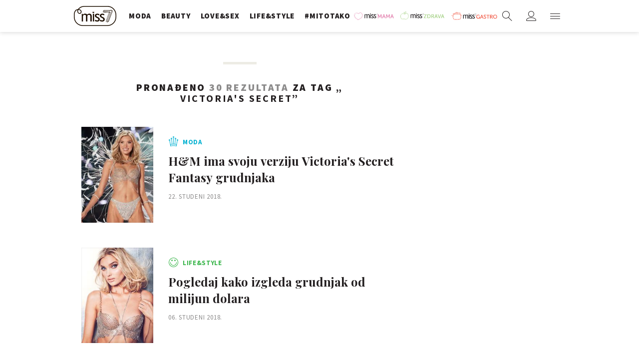

--- FILE ---
content_type: text/html; charset=utf-8
request_url: https://miss7.24sata.hr/kljucne-rijeci/victorias-secret-8357/clanci
body_size: 14048
content:














<!DOCTYPE html>
<html lang="hr" class="no-js">
<head>
    
    
    
        
            <script type="text/javascript">window.gdprAppliesGlobally=true;(function(){function n(e){if(!window.frames[e]){if(document.body&&document.body.firstChild){var t=document.body;var r=document.createElement("iframe");r.style.display="none";r.name=e;r.title=e;t.insertBefore(r,t.firstChild)}else{setTimeout(function(){n(e)},5)}}}function e(r,a,o,c,s){function e(e,t,r,n){if(typeof r!=="function"){return}if(!window[a]){window[a]=[]}var i=false;if(s){i=s(e,n,r)}if(!i){window[a].push({command:e,version:t,callback:r,parameter:n})}}e.stub=true;e.stubVersion=2;function t(n){if(!window[r]||window[r].stub!==true){return}if(!n.data){return}var i=typeof n.data==="string";var e;try{e=i?JSON.parse(n.data):n.data}catch(t){return}if(e[o]){var a=e[o];window[r](a.command,a.version,function(e,t){var r={};r[c]={returnValue:e,success:t,callId:a.callId};n.source.postMessage(i?JSON.stringify(r):r,"*")},a.parameter)}}if(typeof window[r]!=="function"){window[r]=e;if(window.addEventListener){window.addEventListener("message",t,false)}else{window.attachEvent("onmessage",t)}}}e("__tcfapi","__tcfapiBuffer","__tcfapiCall","__tcfapiReturn");n("__tcfapiLocator");(function(e,t){var r=document.createElement("link");r.rel="preconnect";r.as="script";var n=document.createElement("link");n.rel="dns-prefetch";n.as="script";var i=document.createElement("link");i.rel="preload";i.as="script";var a=document.createElement("script");a.id="spcloader";a.type="text/javascript";a["async"]=true;a.charset="utf-8";var o="https://sdk.privacy-center.org/"+e+"/loader.js?target_type=notice&target="+t;if(window.didomiConfig&&window.didomiConfig.user){var c=window.didomiConfig.user;var s=c.country;var d=c.region;if(s){o=o+"&country="+s;if(d){o=o+"&region="+d}}}r.href="https://sdk.privacy-center.org/";n.href="https://sdk.privacy-center.org/";i.href=o;a.src=o;var f=document.getElementsByTagName("script")[0];f.parentNode.insertBefore(r,f);f.parentNode.insertBefore(n,f);f.parentNode.insertBefore(i,f);f.parentNode.insertBefore(a,f)})("49e2dd21-509f-4e31-9f4e-34808af3cb36","qjXPgGPd")})();</script>

        
    

    
    
    
        <title>VICTORIA&#x27;S SECRET - 30 članaka - Miss7.24sata.hr</title>
    

    <meta name="description" content="Pročitaj najnovije vijesti vezane uz pojam VICTORIA&#x27;S SECRET. Najzanimljiviji članci, slike i video vezani za temu VICTORIA&#x27;S SECRET.¸">
    <meta name="keywords" content="VICTORIA&#x27;S SECRET">

    
    
        <link rel="next" href="https://miss7.24sata.hr/kljucne-rijeci/victorias-secret-8357/clanci?page=2" />
    


    
        <meta property="fb:pages" content="73490054734" />
    

    <meta charset="UTF-8">
    <meta http-equiv="X-UA-Compatible" content="IE=edge,chrome=1">
    <meta content="width=device-width, initial-scale=1.0, maximum-scale=1.0, minimum-scale=1.0, user-scalable=no" name="viewport">

    <meta name="referrer" content="always" />

    <!-- Chrome, Firefox OS, Opera and Vivaldi -->
    <meta name="theme-color" content="#fff">
    <!-- Windows Phone -->
    <meta name="msapplication-navbutton-color" content="#fff">
    <!-- iOS safari -->
    <meta name="apple-mobile-web-app-status-bar-style" content="#fff">

    <link rel="icon" type="image/x-icon" href="/static/images/favicon/favicon.ico" />
    <link rel="apple-touch-icon" sizes="57x57" href="/static/images/favicon/apple-icon-57x57.png">
    <link rel="apple-touch-icon" sizes="60x60" href="/static/images/favicon/apple-icon-60x60.png">
    <link rel="apple-touch-icon" sizes="72x72" href="/static/images/favicon/apple-icon-72x72.png">
    <link rel="apple-touch-icon" sizes="76x76" href="/static/images/favicon/apple-icon-76x76.png">
    <link rel="apple-touch-icon" sizes="114x114" href="/static/images/favicon/apple-icon-114x114.png">
    <link rel="apple-touch-icon" sizes="120x120" href="/static/images/favicon/apple-icon-120x120.png">
    <link rel="apple-touch-icon" sizes="144x144" href="/static/images/favicon/apple-icon-144x144.png">
    <link rel="apple-touch-icon" sizes="152x152" href="/static/images/favicon/apple-icon-152x152.png">
    <link rel="apple-touch-icon" sizes="180x180" href="/static/images/favicon/apple-icon-180x180.png">
    <link rel="icon" type="image/png" sizes="192x192"  href="/static/images/favicon/android-icon-192x192.png">
    <link rel="icon" type="image/png" sizes="32x32" href="/static/images/favicon/favicon-32x32.png">
    <link rel="icon" type="image/png" sizes="96x96" href="/static/images/favicon/favicon-96x96.png">
    <link rel="icon" type="image/png" sizes="16x16" href="/static/images/favicon/favicon-16x16.png">
    <link rel="manifest" href="/static/images/favicon/manifest.json">

    



    <link href="https://fonts.googleapis.com/css?family=Playfair+Display:400,400i,500,700,900|Source+Sans+Pro:400,400i,700,700i,900|Lora:400,400i,600,600i,700|Roboto+Mono:300,400&amp;subset=latin-ext" rel="stylesheet">

    





<link rel="stylesheet" href="/static/css/grid.css?bust=20161115">

    





<link href="/static/build/styles.b032ef1d3be2f897028d.css" rel="stylesheet" />


    

    
    

    <script src="https://ajax.googleapis.com/ajax/libs/jquery/2.1.3/jquery.min.js"></script>
    <script src="https://imasdk.googleapis.com/js/sdkloader/ima3.js"></script>
    <script src="/static/js/lib/modernizr.custom.92546.js"></script>

    <script>
        if (typeof window.document.createElement('div').style.webkitLineClamp !== 'undefined') {
            document.querySelector('html').classList.add('webkitlineclamp');
        }
    </script>

    <script src="/static/js/lib/picturePolyfill.js"></script>
    <script src="/static/js/lib/video.min.js"></script>

    
    <script async defer src="//assets.pinterest.com/js/pinit.js"></script>

    
        

        
    

    
    

    
    


<!--
       _
__   _(_) _____      ___
\ \ / / |/ _ \ \ /\ / (_) Tagovi - tags
 \ V /| |  __/\ V  V / _
  \_/ |_|\___| \_/\_/ (_)

-->

<!-- doubleclick -->
<script async src="https://pagead2.googlesyndication.com/tag/js/gpt.js"></script>

<script>
    window.dfp_all_slots = [];
    window.dfpDataReady = false;
    window.dfpDisplayTagSlots = [];

    window.googletag = window.googletag || {};
    var googletag = window.googletag;
    googletag.cmd = googletag.cmd || [];

    window.articleAds = undefined;
</script>




<script data-adpushup="False">
    window.adpushupIsEnabled = document.currentScript.dataset.adpushup === 'True';

    var getScreenSize = function(){
        return {
            width: window.innerWidth || document.documentElement.clientWidth || document.body.clientWidth,
            height: window.innerHeight || document.documentElement.clientHeight || document.body.clientHeight
        };
    };

    var getTargetValue = function(width, height, sufix) {
        var target = '' + width + 'x' + height;
        if (sufix) target += '_' + sufix;
        return target;
    };

    var getResTarget = function(sufix) {
        var target = [],
            size = getScreenSize(),
            width,
            height;

        if (sufix) {

            switch (true) {

                case size.width >= 1024 && size.width < 1280:
                    width = 1024;
                    height = 768;
                    break;

                case size.width >= 1280 && size.width < 1366:
                    width = 1280;
                    height = 1024;
                    break;

                case size.width >= 1366 && size.width < 1370:
                    width = 1366;
                    height = 768;
                    break;

                case size.width >= 1370 && size.width < 1440:
                    width = 1370;
                    height = 768;
                    break;

                case size.width >= 1440 && size.width < 1600:
                    width = 1440;
                    height = 900;
                    break;

                case size.width >= 1600 && size.width < 1920:
                    width = 1600;
                    height = 1050;
                    break;

                case size.width >= 1920:
                    width = 1920;
                    height = 1080;
                    break;
            }

            target.push(getTargetValue(width, height, sufix));

        }
        return target;
    };

    var dfp_slots = [],
        slotName = '',
        platform = 'mobile',
        mobileOrDesk = 'mobile',
        loadDfp = false;

    window.mappings = [];
    window.disableInitalLoad = false;

    window.dfp_all_slots.lazyAll = 'lazy_all' === 'lazy_all';
        
    function setDfpLoadPermission(){
        loadDfp = mobileOrDesk.includes(platform) ? true : false;
    }

    function isMobileOrDesk(slotUnit){
        if (slotUnit.includes('AIO')) return mobileOrDesk = 'mobile desktop tablet';
        if (slotUnit.includes('mMiss_')) return mobileOrDesk = 'mobile';
        return mobileOrDesk = 'desktop tablet';
    }

    if (window.innerWidth >= 1367) platform = 'desktop';
    else if (window.innerWidth > 1023 && window.innerWidth < 1367) platform = 'tablet';

    var minRes = getResTarget('min');

    function attemptSetDfpData () {
        if (window.googletag && window.googletag.apiReady) {
            
                isMobileOrDesk('/18981092/Miss_Billboard_Top');
                setDfpLoadPermission();

                if (loadDfp) {
                    
                        window.dfp_all_slots.push({
                            'id': '/18981092/Miss_Billboard_Top',
                            'customId': ('/18981092/Miss_Billboard_Top').split('_').slice(1).join(''),
                            'slot_sizes': [[970, 250], [4, 1]],
                            'targeting': ['position', 'billboard'],
                            'collapse': true,
                            'outOfPage': false
                        });

                        window.mapping1 = googletag.sizeMapping()
                            .addSize([1015, 400], [[4, 1], [250, 250], [300, 100], [300, 250], [320, 50], [320, 100], [336, 280], [468, 60], [728, 90], [970, 90], [970, 250], [970, 500], [1280, 250]])
                            .addSize([320, 400], [[4, 1], [250, 250], [300, 100], [300, 250], [320, 50], [320, 100]])
                            .addSize([750, 400], [[4, 1], [250, 250], [300, 100], [300, 250], [320, 50], [320, 100], [336, 280], [468, 60]])
                            .build();
                        

                        slotName = 'Miss_Billboard_Top'.split('_');
                        slotName.shift();

                        window.mappings.push(`mapping1__${slotName.join('')}`);

                        

                        
                    

                    googletag.cmd.push(function() {
                        googletag.pubads().setTargeting('platform', platform).setTargeting('cont_type', 'tags').setTargeting('section', 'keywords');

                        if (!minRes.join('').includes('undefined')){
                            googletag.pubads().setTargeting('res_min', minRes);
                        }

                        
                            
                            googletag.pubads().setTargeting('site', 'https://miss7.24sata.hr');
                        

                        if (window.disableInitalLoad) googletag.pubads().disableInitialLoad();
                        if (window.adpushupIsEnabled) googletag.pubads().enableSingleRequest();
                        googletag.enableServices();
                    });
                }
            
                isMobileOrDesk('/18981092/Miss_Halfpage_1');
                setDfpLoadPermission();

                if (loadDfp) {
                    
                        window.dfp_all_slots.push({
                            'id': '/18981092/Miss_Halfpage_1',
                            'customId': ('/18981092/Miss_Halfpage_1').split('_').slice(1).join(''),
                            'slot_sizes': [[300, 600], [300, 250]],
                            'targeting': ['position', 'halfpage'],
                            'collapse': true,
                            'outOfPage': false
                        });

                        window.mapping2 = googletag.sizeMapping()
                            .addSize([1050, 400], [[3, 1], [120, 600], [160, 600], [250, 250], [300, 100], [300, 250], [300, 600]])
                            .addSize([320, 400], [[3, 1], [120, 600], [160, 600], [250, 250], [300, 100], [300, 250], [300, 600], [320, 50], [320, 100]])
                            .addSize([750, 400], [[3, 1], [120, 600], [160, 600], [250, 250], [300, 100], [300, 250], [300, 600], [320, 50], [320, 100]])
                            .build();
                        

                        slotName = 'Miss_Halfpage_1'.split('_');
                        slotName.shift();

                        window.mappings.push(`mapping2__${slotName.join('')}`);

                        

                        
                    

                    googletag.cmd.push(function() {
                        googletag.pubads().setTargeting('platform', platform).setTargeting('cont_type', 'tags').setTargeting('section', 'keywords');

                        if (!minRes.join('').includes('undefined')){
                            googletag.pubads().setTargeting('res_min', minRes);
                        }

                        

                        if (window.disableInitalLoad) googletag.pubads().disableInitialLoad();
                        if (window.adpushupIsEnabled) googletag.pubads().enableSingleRequest();
                        googletag.enableServices();
                    });
                }
            
                isMobileOrDesk('/18981092/Miss_AIO_1');
                setDfpLoadPermission();

                if (loadDfp) {
                    
                        window.dfp_all_slots.push({
                            'id': '/18981092/Miss_AIO_1',
                            'customId': ('/18981092/Miss_AIO_1').split('_').slice(1).join(''),
                            'slot_sizes': [1, 1],
                            'targeting': ['position', 'aio1'],
                            'collapse': true,
                            'outOfPage': true
                        });

                        window.mapping3 = googletag.sizeMapping()
                            .addSize([320, 400], [[1, 1]])
                            .addSize([750, 400], [[1, 1]])
                            .addSize([1015, 400], [[1, 1]])
                            .build();
                        

                        slotName = 'Miss_AIO_1'.split('_');
                        slotName.shift();

                        window.mappings.push(`mapping3__${slotName.join('')}`);

                        

                        
                            googletag.cmd.push(function() {
                                dfp_slots[3] = googletag.defineOutOfPageSlot('/18981092/Miss_AIO_1', 'divAIO1').addService(googletag.pubads()).setTargeting('position', 'aio1');
                            });
                        
                    

                    googletag.cmd.push(function() {
                        googletag.pubads().setTargeting('platform', platform).setTargeting('cont_type', 'tags').setTargeting('section', 'keywords');

                        if (!minRes.join('').includes('undefined')){
                            googletag.pubads().setTargeting('res_min', minRes);
                        }

                        

                        if (window.disableInitalLoad) googletag.pubads().disableInitialLoad();
                        if (window.adpushupIsEnabled) googletag.pubads().enableSingleRequest();
                        googletag.enableServices();
                    });
                }
            
                isMobileOrDesk('/18981092/Miss_AIO_2');
                setDfpLoadPermission();

                if (loadDfp) {
                    
                        window.dfp_all_slots.push({
                            'id': '/18981092/Miss_AIO_2',
                            'customId': ('/18981092/Miss_AIO_2').split('_').slice(1).join(''),
                            'slot_sizes': [1, 1],
                            'targeting': ['position', 'aio2'],
                            'collapse': true,
                            'outOfPage': true
                        });

                        window.mapping4 = googletag.sizeMapping()
                            .addSize([320, 400], [[1, 1]])
                            .addSize([750, 400], [[1, 1]])
                            .addSize([1015, 400], [[1, 1]])
                            .build();
                        

                        slotName = 'Miss_AIO_2'.split('_');
                        slotName.shift();

                        window.mappings.push(`mapping4__${slotName.join('')}`);

                        

                        
                            googletag.cmd.push(function() {
                                dfp_slots[4] = googletag.defineOutOfPageSlot('/18981092/Miss_AIO_2', 'divAIO2').addService(googletag.pubads()).setTargeting('position', 'aio2');
                            });
                        
                    

                    googletag.cmd.push(function() {
                        googletag.pubads().setTargeting('platform', platform).setTargeting('cont_type', 'tags').setTargeting('section', 'keywords');

                        if (!minRes.join('').includes('undefined')){
                            googletag.pubads().setTargeting('res_min', minRes);
                        }

                        

                        if (window.disableInitalLoad) googletag.pubads().disableInitialLoad();
                        if (window.adpushupIsEnabled) googletag.pubads().enableSingleRequest();
                        googletag.enableServices();
                    });
                }
            
                isMobileOrDesk('/18981092/mMiss_Rec1');
                setDfpLoadPermission();

                if (loadDfp) {
                    
                        window.dfp_all_slots.push({
                            'id': '/18981092/mMiss_Rec1',
                            'customId': ('/18981092/mMiss_Rec1').split('_').slice(1).join(''),
                            'slot_sizes': [[300, 250], [300, 100], [320, 50], [320, 100], [4, 1], [300, 600], "fluid"],
                            'targeting': ['position', 'btf'],
                            'collapse': true,
                            'outOfPage': false
                        });

                        window.mapping5 = googletag.sizeMapping()
                            .addSize([320, 400], [[5, 1], [4, 1], [120, 600], [160, 600], [250, 250], [300, 100], [300, 250], [300, 600], [320, 50], [1, 1], [320, 100]])
                            .build();
                        

                        slotName = 'mMiss_Rec1'.split('_');
                        slotName.shift();

                        window.mappings.push(`mapping5__${slotName.join('')}`);

                        

                        
                    

                    googletag.cmd.push(function() {
                        googletag.pubads().setTargeting('platform', platform).setTargeting('cont_type', 'tags').setTargeting('section', 'keywords');

                        if (!minRes.join('').includes('undefined')){
                            googletag.pubads().setTargeting('res_min', minRes);
                        }

                        

                        if (window.disableInitalLoad) googletag.pubads().disableInitialLoad();
                        if (window.adpushupIsEnabled) googletag.pubads().enableSingleRequest();
                        googletag.enableServices();
                    });
                }
            
                isMobileOrDesk('/18981092/mMiss_Rec2');
                setDfpLoadPermission();

                if (loadDfp) {
                    
                        window.dfp_all_slots.push({
                            'id': '/18981092/mMiss_Rec2',
                            'customId': ('/18981092/mMiss_Rec2').split('_').slice(1).join(''),
                            'slot_sizes': [[300, 250], [300, 100], [320, 50], [320, 100], [4, 1], [300, 600], "fluid"],
                            'targeting': ['position', 'rectangle'],
                            'collapse': true,
                            'outOfPage': false
                        });

                        window.mapping6 = googletag.sizeMapping()
                            .addSize([320, 400], [[5, 1], [4, 1], [120, 600], [160, 600], [250, 250], [300, 100], [300, 250], [300, 600], [320, 50], [1, 1], [320, 100]])
                            .build();
                        

                        slotName = 'mMiss_Rec2'.split('_');
                        slotName.shift();

                        window.mappings.push(`mapping6__${slotName.join('')}`);

                        

                        
                    

                    googletag.cmd.push(function() {
                        googletag.pubads().setTargeting('platform', platform).setTargeting('cont_type', 'tags').setTargeting('section', 'keywords');

                        if (!minRes.join('').includes('undefined')){
                            googletag.pubads().setTargeting('res_min', minRes);
                        }

                        

                        if (window.disableInitalLoad) googletag.pubads().disableInitialLoad();
                        if (window.adpushupIsEnabled) googletag.pubads().enableSingleRequest();
                        googletag.enableServices();
                    });
                }
            
                isMobileOrDesk('/18981092/mMiss_Rec3');
                setDfpLoadPermission();

                if (loadDfp) {
                    
                        window.dfp_all_slots.push({
                            'id': '/18981092/mMiss_Rec3',
                            'customId': ('/18981092/mMiss_Rec3').split('_').slice(1).join(''),
                            'slot_sizes': [[300, 250], [300, 100], [320, 50], "fluid"],
                            'targeting': ['position', 'rectangle'],
                            'collapse': true,
                            'outOfPage': false
                        });

                        window.mapping7 = googletag.sizeMapping()
                            .addSize([320, 400], [[5, 1], [4, 1], [120, 600], [160, 600], [250, 250], [300, 100], [300, 250], [300, 600], [320, 50], [1, 1], [320, 100]])
                            .build();
                        

                        slotName = 'mMiss_Rec3'.split('_');
                        slotName.shift();

                        window.mappings.push(`mapping7__${slotName.join('')}`);

                        

                        
                    

                    googletag.cmd.push(function() {
                        googletag.pubads().setTargeting('platform', platform).setTargeting('cont_type', 'tags').setTargeting('section', 'keywords');

                        if (!minRes.join('').includes('undefined')){
                            googletag.pubads().setTargeting('res_min', minRes);
                        }

                        

                        if (window.disableInitalLoad) googletag.pubads().disableInitialLoad();
                        if (window.adpushupIsEnabled) googletag.pubads().enableSingleRequest();
                        googletag.enableServices();
                    });
                }
            
                isMobileOrDesk('/18981092/Miss_Leaderboard1');
                setDfpLoadPermission();

                if (loadDfp) {
                    
                        window.dfp_all_slots.push({
                            'id': '/18981092/Miss_Leaderboard1',
                            'customId': ('/18981092/Miss_Leaderboard1').split('_').slice(1).join(''),
                            'slot_sizes': [728, 90],
                            'targeting': ['position', 'leaderboard'],
                            'collapse': true,
                            'outOfPage': false
                        });

                        window.mapping8 = googletag.sizeMapping()
                            .addSize([320, 400], [[2, 1], [250, 250], [300, 100], [300, 250], [320, 50], [320, 100]])
                            .addSize([1050, 400], [[2, 1], [250, 250], [300, 100], [300, 250], [320, 50], [320, 100], [468, 60], [728, 90]])
                            .addSize([750, 400], [[2, 1], [250, 250], [300, 100], [300, 250], [320, 50], [320, 100], [468, 60], [728, 90]])
                            .build();
                        

                        slotName = 'Miss_Leaderboard1'.split('_');
                        slotName.shift();

                        window.mappings.push(`mapping8__${slotName.join('')}`);

                        

                        
                    

                    googletag.cmd.push(function() {
                        googletag.pubads().setTargeting('platform', platform).setTargeting('cont_type', 'tags').setTargeting('section', 'keywords');

                        if (!minRes.join('').includes('undefined')){
                            googletag.pubads().setTargeting('res_min', minRes);
                        }

                        

                        if (window.disableInitalLoad) googletag.pubads().disableInitialLoad();
                        if (window.adpushupIsEnabled) googletag.pubads().enableSingleRequest();
                        googletag.enableServices();
                    });
                }
            

            dfp_slots.forEach(function(slot){
                googletag.display(slot);
                if (window.disableInitalLoad && !window.adpushupIsEnabled) googletag.pubads().refresh([slot]);
            });

            window.dfpDataReady = true;
        } else {
            setTimeout(() => {
                attemptSetDfpData();
            }, 300);
        }
    }

    attemptSetDfpData();
</script>



    
    
        
<script>
    // Google data layer
    var dataLayer = window.dataLayer || [];

    dataLayer.push({
        'siteId': 'MS7',
        'contentId': '8357',
        'pageType': 'generic',
        'fullChannel': 'tagovi/victorias-secret-8357',
        'contentTitle': 'victoria&#x27;s secret',
        'contentType': 'keyword',
        'canonicalUrl': 'https://miss7.24sata.hr/kljucne-rijeci/victorias-secret-8357/clanci',
        'channel': 'tagovi'
        
    });
</script>


    


    
        <!-- Google Tag Manager -->
<noscript>
    <iframe src="//www.googletagmanager.com/ns.html?id=GTM-PCRFFK6" height="0" width="0" style="display:none;visibility:hidden"></iframe>
</noscript>
<script>(function(w,d,s,l,i){w[l]=w[l]||[];w[l].push({'gtm.start':
    new Date().getTime(),event:'gtm.js'});var f=d.getElementsByTagName(s)[0],
    j=d.createElement(s),dl=l!='dataLayer'?'&l='+l:'';j.async=true;j.src=
    '//www.googletagmanager.com/gtm.js?id='+i+dl;f.parentNode.insertBefore(j,f);
})(window,document,'script','dataLayer','GTM-PCRFFK6');
</script>
<!-- End Google Tag Manager -->

<!-- DotMetrics -->
<script>
/* <![CDATA[ */
(function() {
  window.dm=window.dm||{AjaxData:[]};
  window.dm.defaultMissGalleryID = 4714;
  window.dm.AjaxEvent=function(et,d,ssid,ad){
    dm.AjaxData.push({et:et,d:d,ssid:ssid,ad:ad});
    if(typeof window.DotMetricsObj != 'undefined') {DotMetricsObj.onAjaxDataUpdate();}
  };
  var d=document,
  h=d.getElementsByTagName('head')[0],
  s=d.createElement('script');
  s.type='text/javascript';
  s.async=true;
  s.src='https://script.dotmetrics.net/door.js?id=4714';
  h.appendChild(s);
}());
/* ]]> */
</script>
<!-- End DotMetrics -->
    

    
    <script>
    (function(u, p, s, c, r) {
         u[r] = u[r] || function(p) {
             (u[r].q = u[r].q || []).push(p)
         }, u[r].ls = 1 * new Date();
         var a = p.createElement(s),
             m = p.getElementsByTagName(s)[0];
         a.async = 1;
         a.src = c;
         m.parentNode.insertBefore(a, m)
     })
     (window, document, 'script', '//files.upscore.com/async/upScore.js', 'upScore');
     upScore({
         config: {
             domain: 'miss7.24sata.hr',
             article: '.article__text',
             track_positions: false
         },
         data: {
             section: 'keywords,other',
             pubdate: '',
             author: '',
             object_type: 'misc',
             
             custom_sponsored: 0
         }
     });
</script>



    

    
        <script async src="//www.ezojs.com/ezoic/sa.min.js"></script>
        <script>
            window.ezstandalone = window.ezstandalone || {};
            ezstandalone.cmd = ezstandalone.cmd || [];
            ezstandalone.cmd.push(function() {
                ezstandalone.enableConsent();
                ezstandalone.define(100);
                ezstandalone.enable();
                ezstandalone.display();
            });
        </script>
    

    
    <script charset="UTF-8" src="https://s-eu-1.pushpushgo.com/js/668f8c0c29d2db0dbe13eff8.js" async="async"></script>
</head>

<body class="tags" style="" data-didomi-disabled="False" data-bodyextrainfo="">

    
    <div class="header_wrapper">
        





<div class="container">
    <div class="gr-12">
        <div class="ntfs__flyout">
        
            



<div class="ntfs js_ntfs">

    <div class="ntfs__header ntfs__header--unlogged">

        <a href="/korisnici/prijava" class="btn btn--purple btn--login js_loginPlease">Prijavi se</a>

        <a href="/accounts/facebook/login/" class="btn btn--fb btn--fb_login">
            Prijavi se
            <i class="icon icon-facebook"></i>
        </a>

        <div class="ntfs__header_close js_ntfsClose">
            <i class="icon icon-cross"></i>
        </div>

    </div>

    
</div>

        
        </div>

        <header class="header cf">
            
            <a class="header__logo" href="/" title="miss7.24sata.hr">
                
                    <span class="header__logo_heading">
                        <img class="header__logo_img header__logo_img" title="miss7.24sata.hr" alt="miss7.24sata.hr" src="/static/images/header/miss7-logo.svg?bust=20170530">
                    </span>
                
            </a>
            

            <div class="top_navigation">
                
                    

<nav class="main_nav js_mainNav">

    <ul class="main_nav__list">

        

            <li class="main_nav__item main_nav__item--main main_nav__item--fashion">
                <a class="main_nav__link active_moda" 
                    href="/moda">
                    <span class="main_nav__span main_nav__span--main">Moda</span>
                </a>

                
            </li>
        

            <li class="main_nav__item main_nav__item--main main_nav__item--beauty">
                <a class="main_nav__link active_beauty" 
                    href="/beauty">
                    <span class="main_nav__span main_nav__span--main">Beauty</span>
                </a>

                
            </li>
        

            <li class="main_nav__item main_nav__item--main main_nav__item--love_sex">
                <a class="main_nav__link active_love-sex" 
                    href="/love-sex">
                    <span class="main_nav__span main_nav__span--main">Love&amp;Sex</span>
                </a>

                
            </li>
        

            <li class="main_nav__item main_nav__item--main main_nav__item--lifestyle">
                <a class="main_nav__link active_lifestyle" 
                    href="/lifestyle">
                    <span class="main_nav__span main_nav__span--main">Life&amp;style</span>
                </a>

                
            </li>
        

            <li class="main_nav__item main_nav__item--main main_nav__item--">
                <a class="main_nav__link active_mitotako" 
                    href="/mitotako">
                    <span class="main_nav__span main_nav__span--main">#mitotako</span>
                </a>

                
            </li>
        

            <li class="main_nav__item main_nav__item--main main_nav__item--miss__partner miss--mama miss--partner">
                <a class="main_nav__link active_missmama"    target="_blank"
                    href="https://miss7mama.24sata.hr/">
                    <span class="main_nav__span main_nav__span--main">missMAMA</span>
                </a>

                
            </li>
        

            <li class="main_nav__item main_nav__item--main main_nav__item--miss__partner miss--zdrava miss--partner">
                <a class="main_nav__link active_misszdrava"    target="_blank"
                    href="https://miss7zdrava.24sata.hr/">
                    <span class="main_nav__span main_nav__span--main">missZDRAVA</span>
                </a>

                
            </li>
        

            <li class="main_nav__item main_nav__item--main main_nav__item--miss__partner miss--gastro miss--partner">
                <a class="main_nav__link active_missgastro"    target="_blank"
                    href="https://gastro.24sata.hr">
                    <span class="main_nav__span main_nav__span--main">missGASTRO</span>
                </a>

                
            </li>
        
    </ul>
</nav>



                

            </div>

            <div class="mobile_nav">
                



<div class="nano">

    <div class="mobile_nav__controls">

        <a role="button" class="mobile_nav__controller mobile_nav__controller--back js_closeSubmenu">
            <i class="icon icon-arrow-left5"></i>
        </a>

        <a role="button" class="mobile_nav__controller mobile_nav__controller--close js_toggleMenu">
            <i class="icon icon-cross"></i>
        </a>

    </div>

    <div class="mobile_nav__inner_wrap nano-content">

        
                    

<nav class="main_nav js_mainNav">

    <ul class="main_nav__list">

        

            <li class="main_nav__item main_nav__item--main main_nav__item--fashion">
                <a class="main_nav__link active_moda" 
                    href="/moda">
                    <span class="main_nav__span main_nav__span--main">Moda</span>
                </a>

                
            </li>
        

            <li class="main_nav__item main_nav__item--main main_nav__item--beauty">
                <a class="main_nav__link active_beauty" 
                    href="/beauty">
                    <span class="main_nav__span main_nav__span--main">Beauty</span>
                </a>

                
            </li>
        

            <li class="main_nav__item main_nav__item--main main_nav__item--love_sex">
                <a class="main_nav__link active_love-sex" 
                    href="/love-sex">
                    <span class="main_nav__span main_nav__span--main">Love&amp;Sex</span>
                </a>

                
            </li>
        

            <li class="main_nav__item main_nav__item--main main_nav__item--lifestyle">
                <a class="main_nav__link active_lifestyle" 
                    href="/lifestyle">
                    <span class="main_nav__span main_nav__span--main">Life&amp;style</span>
                </a>

                
            </li>
        

            <li class="main_nav__item main_nav__item--main main_nav__item--">
                <a class="main_nav__link active_mitotako" 
                    href="/mitotako">
                    <span class="main_nav__span main_nav__span--main">#mitotako</span>
                </a>

                
            </li>
        

            <li class="main_nav__item main_nav__item--main main_nav__item--miss__partner miss--mama miss--partner">
                <a class="main_nav__link active_missmama"    target="_blank"
                    href="https://miss7mama.24sata.hr/">
                    <span class="main_nav__span main_nav__span--main">missMAMA</span>
                </a>

                
            </li>
        

            <li class="main_nav__item main_nav__item--main main_nav__item--miss__partner miss--zdrava miss--partner">
                <a class="main_nav__link active_misszdrava"    target="_blank"
                    href="https://miss7zdrava.24sata.hr/">
                    <span class="main_nav__span main_nav__span--main">missZDRAVA</span>
                </a>

                
            </li>
        

            <li class="main_nav__item main_nav__item--main main_nav__item--miss__partner miss--gastro miss--partner">
                <a class="main_nav__link active_missgastro"    target="_blank"
                    href="https://gastro.24sata.hr">
                    <span class="main_nav__span main_nav__span--main">missGASTRO</span>
                </a>

                
            </li>
        
    </ul>
</nav>



                

        <div class="mobile_nav__partners">
            
                

<nav class="partner_nav">

    <input type="checkbox" id="show_partners" name="show_partners" class="partner_nav__checkbox">

    <div class="partner_nav__wrap">

        <label for="show_partners" class="partner_nav__label">Partnerski portali</label>

        <div class="partner_nav__list_wrap">

            <ul class="partner_nav__list cf">

                

                    <li class="partner_nav__item partner_nav__item--">

                        <a class="partner_nav__link" href="https://www.24sata.hr">
                            <span class="partner_nav__span">24sata.hr</span>
                        </a>

                        
                    </li>
                

                    <li class="partner_nav__item partner_nav__item--">

                        <a class="partner_nav__link" href="https://www.express.hr">
                            <span class="partner_nav__span">express.hr</span>
                        </a>

                        
                    </li>
                

                    <li class="partner_nav__item partner_nav__item--">

                        <a class="partner_nav__link" href="https://autostart.24sata.hr">
                            <span class="partner_nav__span">autostart.hr</span>
                        </a>

                        
                    </li>
                

                    <li class="partner_nav__item partner_nav__item--">

                        <a class="partner_nav__link" href="https://miss7zdrava.24sata.hr">
                            <span class="partner_nav__span">missZDRAVA</span>
                        </a>

                        
                    </li>
                

                    <li class="partner_nav__item partner_nav__item--">

                        <a class="partner_nav__link" href="https://gastro.24sata.hr">
                            <span class="partner_nav__span">gastro.hr</span>
                        </a>

                        
                    </li>
                

                    <li class="partner_nav__item partner_nav__item--">

                        <a class="partner_nav__link" href="http://www.poslovni.hr">
                            <span class="partner_nav__span">poslovni.hr</span>
                        </a>

                        
                    </li>
                

                    <li class="partner_nav__item partner_nav__item--">

                        <a class="partner_nav__link" href="https://www.njuskalo.hr">
                            <span class="partner_nav__span">njuskalo.hr</span>
                        </a>

                        
                    </li>
                

                    <li class="partner_nav__item partner_nav__item--">

                        <a class="partner_nav__link" href="https://www.vecernji.hr">
                            <span class="partner_nav__span">vecernji.hr</span>
                        </a>

                        
                    </li>
                

                    <li class="partner_nav__item partner_nav__item--">

                        <a class="partner_nav__link" href="https://www.pixsell.hr">
                            <span class="partner_nav__span">pixsell.hr</span>
                        </a>

                        
                    </li>
                

                    <li class="partner_nav__item partner_nav__item--">

                        <a class="partner_nav__link" href="https://joomboos.24sata.hr/" target="_blank">
                            <span class="partner_nav__span">joomboos.hr</span>
                        </a>

                        
                    </li>
                

                    <li class="partner_nav__item partner_nav__item--">

                        <a class="partner_nav__link" href="https://miss7mama.24sata.hr/" target="_blank">
                            <span class="partner_nav__span">miss7mama.hr</span>
                        </a>

                        
                    </li>
                

                    <li class="partner_nav__item partner_nav__item--">

                        <a class="partner_nav__link" href="https://ordinacija.vecernji.hr/" target="_blank">
                            <span class="partner_nav__span">ordinacija.hr</span>
                        </a>

                        
                    </li>
                

                    <li class="partner_nav__item partner_nav__item--">

                        <a class="partner_nav__link" href="https://popusti.njuskalo.hr/" target="_blank">
                            <span class="partner_nav__span">popusti.hr</span>
                        </a>

                        
                    </li>
                
            </ul>

        </div>

    </div>
</nav>

            

        </div>

        <div class="mobile_nav__info">
            
                

<nav class="info_nav">

    <ul class="info_nav__list cf">

        

            <li class="info_nav__item info_nav__item--/kontakt">

                <a class="info_nav__link" href="/kontakt/">
                    <span class="info_nav__span">Kontakt</span>
                </a>

                
            </li>
        

            <li class="info_nav__item info_nav__item--/oglasavanje">

                <a class="info_nav__link" href="/oglasavanje/">
                    <span class="info_nav__span">Oglašavanje</span>
                </a>

                
            </li>
        

            <li class="info_nav__item info_nav__item--/impressum">

                <a class="info_nav__link" href="/impressum/">
                    <span class="info_nav__span">Impressum</span>
                </a>

                
            </li>
        

            <li class="info_nav__item info_nav__item--/uvjeti-koristenja">

                <a class="info_nav__link" href="/uvjeti-koristenja/">
                    <span class="info_nav__span">Uvjeti korištenja</span>
                </a>

                
            </li>
        

            <li class="info_nav__item info_nav__item--/politika-kolacica/">

                <a class="info_nav__link" href="/politika-kolacica/">
                    <span class="info_nav__span">Politika kolačića</span>
                </a>

                
            </li>
        

            <li class="info_nav__item info_nav__item--/pravila-privatnosti">

                <a class="info_nav__link" href="/pravila-privatnosti/">
                    <span class="info_nav__span">Pravila privatnosti</span>
                </a>

                
            </li>
        

            <li class="info_nav__item info_nav__item--/rss">

                <a class="info_nav__link" href="/rss/">
                    <span class="info_nav__span">RSS</span>
                </a>

                
            </li>
        

            <li class="info_nav__item info_nav__item--/arhiva">

                <a class="info_nav__link" href="/arhiva/">
                    <span class="info_nav__span">Arhiva</span>
                </a>

                
            </li>
        
    </ul>
</nav>

            
        </div>

        <div class="mobile_nav__copyright cf">
            <div class="mobile_nav__copyright_wrap cf">

                <p>Copyright &copy; 2026 <img src="/static/images/header/24sata_za-desktop_pixel-perfect_47%C3%9738px_pozitiv.svg" alt="24 Sata"></p>

                <span>Powered by:</span>

                <a href="http://www.publitzer.hr/" target="_blank">

                    <img src="/static/images/header/publitzer-logo.svg" alt="Publitzer CMS">

                </a>

            </div>

        </div>

        <div class="mobile_nav__social_menu cf">

            <span>Prati nas i na:</span>

            <div class="mobile_nav__social_menu_wrap cf">

                <a class="mobile_nav__social_icon mobile_nav__social_icon--desktop" href="https://www.facebook.com/miss7.24sata.hr/" target="_blank" title="Miss7 na Facebooku">
                    <i class="icon icon-facebook"></i>
                </a>

                <a class="mobile_nav__social_icon mobile_nav__social_icon--mobile" href="fb://page?id=73490054734" target="_blank" title="Miss7 na Facebooku">
                    <i class="icon icon-facebook"></i>
                </a>

                <a class="mobile_nav__social_icon" href="https://www.instagram.com/miss7.hr" target="_blank" title="Miss7 na Instagramu">
                    <i class="icon icon-instagram"></i>
                </a>

            </div>

        </div>

    </div>

</div>

            </div>


            <div class="header__utils">
                <a class="header__search" href="/pretraga/" title="Traži" >
                    <i class="icon icon-magnifier"></i>
                </a>

                <a class="header__user js_showNotif"

                    

                        
                        

                            href="/korisnici/prijava?next=/kljucne-rijeci/victorias-secret-8357/clanci"

                        
                    
                    >

                    <span class="header__avatar">
                    

                        <i class="icon icon-user"></i>

                    

                    


                    </span>

                </a>

                <div class="header__menu">

                    <a class="header__icon header__icon--menu js_toggleMenu" role="button">
                        <i class="icon icon-options icon--menu"></i>
                    </a>

                </div>
            </div>
        </header>
    </div>
</div>


<script>

    function setActiveNav (section) {

        // console.log('section:' + section);

        var el=document.getElementsByClassName(section);
        var header=document.getElementsByClassName('header_wrapper');
        var body=document.getElementsByTagName('body');

        for(var i=0; i<el.length; i++) {

            el[i].classList.add('is_active');

            if ( el[i].parentElement.childElementCount > 1) {
                header[0].classList.add('has_subnav');
                header[0].classList.add(section.split('-').join('_'));
                body[0].classList.add('has_subnav');
            }

            var parent = el[i].getAttribute('data-parent');

            if(parent){
                el[i].parentElement.parentElement.classList.add('has_active');
                setActiveNav( parent );
            }
        }
    }

    setActiveNav( 'active_' + document.location.pathname.split('/')[1] );


</script>

        <div class="header_wrapper__back"></div> 
        <div class="header_wrapper__subback"></div> 
    </div>
    

    
    <div class="body_wrap">
        
            <div id='divAIO1'>
    <script>
        window.dfpDisplayTagSlots.push('divAIO1');
    </script>
</div>

            <div id='divAIO2'>
    <script>
        window.dfpDisplayTagSlots.push('divAIO2');
    </script>
</div>

        

        <div class="body_inner_wrap">

            
            

            
            

            <div class="content__wrap container">

                

    <div class="container text-center fold_tags__top_banner">
        <div class="dfp_banner dfp_banner--Leaderboard dfp_banner--Leaderboard_top">
            <div id='divBillboardTop'>
    <script>
        window.dfpDisplayTagSlots.push('divBillboardTop');
    </script>
</div>

        </div>
    </div>

    <div class="container fold_tags_body">
        <div class="column_content">
            <div class="column_content__inner">
                <div class="gr-12">
                    <div class="main_tile">

                        <div class="fold_tags__lazy_banner hidden visible_mobile">
                            <div class="text-center dfp_banner">
                                <div id='mMiss_Rec1'>
    <script>
        window.dfpDisplayTagSlots.push('mMiss_Rec1');
    </script>
</div>

                            </div>
                        </div>

                        

                        
                            <div class="main_tile__label main_tile__label--results">Pronađeno <span>30 rezultata</span> za tag „<h1>victoria&#x27;s secret</h1>”</div>
                        

                        <div class="main_tile__content">
                            
                                





<article class="card card--fashion card--04 cf">

    
    <a class="card__link cf " href="/moda/h-m-ima-svoju-verziju-victoria-s-secret-fantasy-grudnjaka-22996" title="H&amp;M ima svoju verziju Victoria&#x27;s Secret Fantasy grudnjaka" target="">


        

<div class="card__photo_wrap">

    <figure class="card__figure">

        

            
    <picture data-alt="" data-default-src="/media/img/4b/f1/b959daedcb7c9b3f6273.jpeg">

        
            <source srcset="/media/img/4b/f1/b959daedcb7c9b3f6273.jpeg" data-size="200x266" />
        

        <img class="" src="/media/img/4b/f1/b959daedcb7c9b3f6273.jpeg" alt="" data-size="200x266" />

        <noscript>
            <img class="" src="/media/img/4b/f1/b959daedcb7c9b3f6273.jpeg" alt="" />
        </noscript>
    </picture>



        

    </figure>

</div>



        

        

            <div class="card__data_wrap cf">

                <div class="card__data_inner_wrap cf">

                    

                    

                    

    <span class="card__overtitle">

        



    <span class="card__section_mark card__section_mark--fashion">

    </span>




        






    Moda



    </span>




                    
                        <h2 class="card__title">

    

        H&amp;M ima svoju verziju Victoria&#x27;s Secret Fantasy grudnjaka

    
</h2>

                    

                    

                    
                    
                    
<p class="card__date">
    22. Studeni 2018.
</p>


                </div>
            </div>
        
    </a>
    
    
    

</article>


                                
                            
                                





<article class="card card--lifestyle card--04 cf">

    
    <a class="card__link cf " href="/lifestyle/pogledaj-kako-izgleda-grudnjak-od-milijun-dolara-22729" title="Pogledaj kako izgleda grudnjak od milijun dolara" target="">


        

<div class="card__photo_wrap">

    <figure class="card__figure">

        

            
    <picture data-alt="" data-default-src="/media/img/b8/88/eeaa8a0ede7442ff10df.jpeg">

        
            <source srcset="/media/img/b8/88/eeaa8a0ede7442ff10df.jpeg" data-size="200x266" />
        

        <img class="" src="/media/img/b8/88/eeaa8a0ede7442ff10df.jpeg" alt="" data-size="200x266" />

        <noscript>
            <img class="" src="/media/img/b8/88/eeaa8a0ede7442ff10df.jpeg" alt="" />
        </noscript>
    </picture>



        

    </figure>

</div>



        

        

            <div class="card__data_wrap cf">

                <div class="card__data_inner_wrap cf">

                    

                    

                    

    <span class="card__overtitle">

        



    <span class="card__section_mark card__section_mark--lifestyle">

    </span>




        






    Life&amp;style



    </span>




                    
                        <h2 class="card__title">

    

        Pogledaj kako izgleda grudnjak od milijun dolara

    
</h2>

                    

                    

                    
                    
                    
<p class="card__date">
    06. Studeni 2018.
</p>


                </div>
            </div>
        
    </a>
    
    
    

</article>


                                
                            
                                





<article class="card card--stars card--04 cf">

    
    <a class="card__link cf " href="/stars/ona-je-victoria-s-secret-model-i-inzenjerica-u-applu-zasto-je-to-toliko-tesko-prihvatiti-21967" title="Ona je Victoria&#x27;s Secret model i inženjerica u Applu - zašto je to toliko teško prihvatiti?" target="">


        

<div class="card__photo_wrap">

    <figure class="card__figure">

        

            
    <picture data-alt="" data-default-src="/media/img/83/d7/8fc80c57397e3a998cd5.jpeg">

        
            <source srcset="/media/img/83/d7/8fc80c57397e3a998cd5.jpeg" data-size="200x266" />
        

        <img class="" src="/media/img/83/d7/8fc80c57397e3a998cd5.jpeg" alt="" data-size="200x266" />

        <noscript>
            <img class="" src="/media/img/83/d7/8fc80c57397e3a998cd5.jpeg" alt="" />
        </noscript>
    </picture>



        

    </figure>

</div>



        

        

            <div class="card__data_wrap cf">

                <div class="card__data_inner_wrap cf">

                    

                    

                    

    <span class="card__overtitle">

        



    <span class="card__section_mark card__section_mark--stars">

    </span>




        






    Stars



    </span>




                    
                        <h2 class="card__title">

    

        Ona je Victoria&#x27;s Secret model i inženjerica u Applu - zašto je to toliko teško prihvatiti?

    
</h2>

                    

                    

                    
                    
                    
<p class="card__date">
    12. Rujan 2018.
</p>


                </div>
            </div>
        
    </a>
    
    
    

</article>


                                
                                    <div class="fold_tags__lazy_banner hidden visible_mobile">
                                        <div class="text-center dfp_banner">
                                            <div id='mMiss_Rec2'>
    <script>
        window.dfpDisplayTagSlots.push('mMiss_Rec2');
    </script>
</div>

                                        </div>
                                    </div>

                                    <div class="dfp_banner dfp_banner--Leaderboard">
                                        <div id='divLeaderboard1'>
    <script>
        window.dfpDisplayTagSlots.push('divLeaderboard1');
    </script>
</div>

                                    </div>
                                
                            
                                





<article class="card card--love_sex card--04 cf">

    
    <a class="card__link cf " href="/love-sex/ako-ovo-nije-prosidba-iz-snova-ne-znamo-sto-jest-20909" title="Ako ovo nije prosidba iz snova, ne znamo što jest!" target="">


        

<div class="card__photo_wrap">

    <figure class="card__figure">

        

            
    <picture data-alt="" data-default-src="/media/img/3c/c2/5f517590675d067ff1a4.jpeg">

        
            <source srcset="/media/img/3c/c2/5f517590675d067ff1a4.jpeg" data-size="200x266" />
        

        <img class="" src="/media/img/3c/c2/5f517590675d067ff1a4.jpeg" alt="" data-size="200x266" />

        <noscript>
            <img class="" src="/media/img/3c/c2/5f517590675d067ff1a4.jpeg" alt="" />
        </noscript>
    </picture>



        

    </figure>

</div>



        

        

            <div class="card__data_wrap cf">

                <div class="card__data_inner_wrap cf">

                    

                    

                    

    <span class="card__overtitle">

        



    <span class="card__section_mark card__section_mark--love_sex">

    </span>




        






    Love&amp;Sex



    </span>




                    
                        <h2 class="card__title">

    

        Ako ovo nije prosidba iz snova, ne znamo što jest!

    
</h2>

                    

                    

                    
                    
                    
<p class="card__date">
    29. Lipanj 2018.
</p>


                </div>
            </div>
        
    </a>
    
    
    

</article>


                                
                            
                                





<article class="card card--stars card--04 cf">

    
    <a class="card__link cf " href="/stars/o-vjencanici-victoria-s-secret-an-elice-danas-prica-cijeli-svijet-20199" title="O vjenčanici Victoria&#x27;s Secret anđelice danas priča cijeli svijet" target="">


        

<div class="card__photo_wrap">

    <figure class="card__figure">

        

            
    <picture data-alt="" data-default-src="/media/img/73/01/3999bdee77db312d5680.jpeg">

        
            <source srcset="/media/img/73/01/3999bdee77db312d5680.jpeg" data-size="200x266" />
        

        <img class="" src="/media/img/73/01/3999bdee77db312d5680.jpeg" alt="" data-size="200x266" />

        <noscript>
            <img class="" src="/media/img/73/01/3999bdee77db312d5680.jpeg" alt="" />
        </noscript>
    </picture>



        

    </figure>

</div>



        

        

            <div class="card__data_wrap cf">

                <div class="card__data_inner_wrap cf">

                    

                    

                    

    <span class="card__overtitle">

        



    <span class="card__section_mark card__section_mark--stars">

    </span>




        






    Stars



    </span>




                    
                        <h2 class="card__title">

    

        O vjenčanici Victoria&#x27;s Secret anđelice danas priča cijeli svijet

    
</h2>

                    

                    

                    
                    
                    
<p class="card__date">
    03. Svibanj 2018.
</p>


                </div>
            </div>
        
    </a>
    
    
    

</article>


                                
                            
                                





<article class="card card--stars card--04 cf">

    
    <a class="card__link cf " href="/stars/hoce-li-ovo-biti-prva-trans-zena-na-pisti-victoria-s-secreta-19971" title="Hoće li ovo biti prvi trans model na pisti Victoria&#x27;s Secreta?" target="">


        

<div class="card__photo_wrap">

    <figure class="card__figure">

        

            
    <picture data-alt="" data-default-src="/media/img/6b/a9/502e204dd31a3deebd2f.jpeg">

        
            <source srcset="/media/img/6b/a9/502e204dd31a3deebd2f.jpeg" data-size="200x266" />
        

        <img class="" src="/media/img/6b/a9/502e204dd31a3deebd2f.jpeg" alt="" data-size="200x266" />

        <noscript>
            <img class="" src="/media/img/6b/a9/502e204dd31a3deebd2f.jpeg" alt="" />
        </noscript>
    </picture>



        

    </figure>

</div>



        

        

            <div class="card__data_wrap cf">

                <div class="card__data_inner_wrap cf">

                    

                    

                    

    <span class="card__overtitle">

        



    <span class="card__section_mark card__section_mark--stars">

    </span>




        






    Stars



    </span>




                    
                        <h2 class="card__title">

    

        Hoće li ovo biti prvi trans model na pisti Victoria&#x27;s Secreta?

    
</h2>

                    

                    

                    
                    
                    
<p class="card__date">
    13. Travanj 2018.
</p>


                </div>
            </div>
        
    </a>
    
    
    

</article>


                                
                                    <div class="fold_tags__lazy_banner hidden visible_mobile">
                                        <div class="text-center dfp_banner">
                                            <div id='mMiss_Rec2'>
    <script>
        window.dfpDisplayTagSlots.push('mMiss_Rec2');
    </script>
</div>

                                        </div>
                                    </div>

                                    <div class="dfp_banner dfp_banner--Leaderboard">
                                        <div id='divLeaderboard1'>
    <script>
        window.dfpDisplayTagSlots.push('divLeaderboard1');
    </script>
</div>

                                    </div>
                                
                            
                                





<article class="card card--stars card--04 cf">

    
    <a class="card__link cf " href="/stars/vjerovali-ili-ne-njoj-su-govorili-da-je-predebela-19596" title="Vjerovali ili ne: NJOJ su govorili da je predebela!" target="">


        

<div class="card__photo_wrap">

    <figure class="card__figure">

        

            
    <picture data-alt="" data-default-src="/media/img/a7/a4/03e2231c9f8a39c5f4ea.jpeg">

        
            <source srcset="/media/img/a7/a4/03e2231c9f8a39c5f4ea.jpeg" data-size="200x266" />
        

        <img class="" src="/media/img/a7/a4/03e2231c9f8a39c5f4ea.jpeg" alt="" data-size="200x266" />

        <noscript>
            <img class="" src="/media/img/a7/a4/03e2231c9f8a39c5f4ea.jpeg" alt="" />
        </noscript>
    </picture>



        

    </figure>

</div>



        

        

            <div class="card__data_wrap cf">

                <div class="card__data_inner_wrap cf">

                    

                    

                    

    <span class="card__overtitle">

        



    <span class="card__section_mark card__section_mark--stars">

    </span>




        






    Stars



    </span>




                    
                        <h2 class="card__title">

    

        Vjerovali ili ne: NJOJ su govorili da je predebela!

    
</h2>

                    

                    

                    
                    
                    
<p class="card__date">
    17. Ožujak 2018.
</p>


                </div>
            </div>
        
    </a>
    
    
    

</article>


                                
                            
                                





<article class="card card--stars card--04 cf">

    
    <a class="card__link cf " href="/stars/o-ovoj-vjencanici-danas-prica-cijeli-svijet-19449" title="O ovoj vjenčanici danas priča cijeli svijet" target="">


        

<div class="card__photo_wrap">

    <figure class="card__figure">

        

            
    <picture data-alt="" data-default-src="/media/img/fd/fe/d57a00c85c49e059cefe.jpeg">

        
            <source srcset="/media/img/fd/fe/d57a00c85c49e059cefe.jpeg" data-size="200x266" />
        

        <img class="" src="/media/img/fd/fe/d57a00c85c49e059cefe.jpeg" alt="" data-size="200x266" />

        <noscript>
            <img class="" src="/media/img/fd/fe/d57a00c85c49e059cefe.jpeg" alt="" />
        </noscript>
    </picture>



        

    </figure>

</div>



        

        

            <div class="card__data_wrap cf">

                <div class="card__data_inner_wrap cf">

                    

                    

                    

    <span class="card__overtitle">

        



    <span class="card__section_mark card__section_mark--stars">

    </span>




        






    Stars



    </span>




                    
                        <h2 class="card__title">

    

        O ovoj vjenčanici danas priča cijeli svijet

    
</h2>

                    

                    

                    
                    
                    
<p class="card__date">
    05. Ožujak 2018.
</p>


                </div>
            </div>
        
    </a>
    
    
    

</article>


                                
                            
                                





<article class="card card--fashion card--04 cf">

    
    <a class="card__link cf " href="/moda/ovo-su-traperice-koje-obozavaju-victoria-s-secret-an-elice-18965" title="Ovo su traperice koje obožavaju Victoria&#x27;s Secret anđelice..." target="">


        

<div class="card__photo_wrap">

    <figure class="card__figure">

        

            
    <picture data-alt="" data-default-src="/media/img/2e/92/17debf90037c1cd79d6e.jpeg">

        
            <source srcset="/media/img/2e/92/17debf90037c1cd79d6e.jpeg" data-size="200x266" />
        

        <img class="" src="/media/img/2e/92/17debf90037c1cd79d6e.jpeg" alt="" data-size="200x266" />

        <noscript>
            <img class="" src="/media/img/2e/92/17debf90037c1cd79d6e.jpeg" alt="" />
        </noscript>
    </picture>



        

    </figure>

</div>



        

        

            <div class="card__data_wrap cf">

                <div class="card__data_inner_wrap cf">

                    

                    

                    

    <span class="card__overtitle">

        



    <span class="card__section_mark card__section_mark--fashion">

    </span>




        






    Moda



    </span>




                    
                        <h2 class="card__title">

    

        Ovo su traperice koje obožavaju Victoria&#x27;s Secret anđelice...

    
</h2>

                    

                    

                    
                    
                    
<p class="card__date">
    24. Siječanj 2018.
</p>


                </div>
            </div>
        
    </a>
    
    
    

</article>


                                
                                    <div class="fold_tags__lazy_banner hidden visible_mobile">
                                        <div class="text-center dfp_banner">
                                            <div id='mMiss_Rec2'>
    <script>
        window.dfpDisplayTagSlots.push('mMiss_Rec2');
    </script>
</div>

                                        </div>
                                    </div>

                                    <div class="dfp_banner dfp_banner--Leaderboard">
                                        <div id='divLeaderboard1'>
    <script>
        window.dfpDisplayTagSlots.push('divLeaderboard1');
    </script>
</div>

                                    </div>
                                
                            
                                





<article class="card card--fashion card--04 cf">

    
    <a class="card__link cf " href="/moda/ovo-je-20-najboljih-victoria-s-secret-lookova-svih-vremena-18131" title="Ovo je 20 najboljih Victoria&#x27;s Secret lookova svih vremena" target="">


        

<div class="card__photo_wrap">

    <figure class="card__figure">

        

            
    <picture data-alt="" data-default-src="/media/img/0d/fd/5537f0617b8bc2e9eb9d.jpeg">

        
            <source srcset="/media/img/0d/fd/5537f0617b8bc2e9eb9d.jpeg" data-size="200x266" />
        

        <img class="" src="/media/img/0d/fd/5537f0617b8bc2e9eb9d.jpeg" alt="" data-size="200x266" />

        <noscript>
            <img class="" src="/media/img/0d/fd/5537f0617b8bc2e9eb9d.jpeg" alt="" />
        </noscript>
    </picture>



        

    </figure>

</div>



        

        

            <div class="card__data_wrap cf">

                <div class="card__data_inner_wrap cf">

                    

                    

                    

    <span class="card__overtitle">

        



    <span class="card__section_mark card__section_mark--fashion">

    </span>




        






    Moda



    </span>




                    
                        <h2 class="card__title">

    

        Ovo je 20 najboljih Victoria&#x27;s Secret lookova svih vremena

    
</h2>

                    

                    

                    
                    
                    
<p class="card__date">
    17. Studeni 2017.
</p>


                </div>
            </div>
        
    </a>
    
    
    

</article>


                                
                            
                                





<article class="card card--lifestyle card--04 cf">

    
    <a class="card__link cf " href="/lifestyle/bila-sam-na-slavnoj-victoria-s-secret-dijeti-i-ovo-se-dogodilo-17953" title="Video: Bila sam na slavnoj Victoria&#x27;s Secret dijeti - i OVO se dogodilo" target="">


        

<div class="card__photo_wrap">

    <figure class="card__figure">

        

            
    <picture data-alt="" data-default-src="/media/img/9b/7b/7fc8680c90ca618da12f.jpeg">

        
            <source srcset="/media/img/9b/7b/7fc8680c90ca618da12f.jpeg" data-size="200x266" />
        

        <img class="" src="/media/img/9b/7b/7fc8680c90ca618da12f.jpeg" alt="" data-size="200x266" />

        <noscript>
            <img class="" src="/media/img/9b/7b/7fc8680c90ca618da12f.jpeg" alt="" />
        </noscript>
    </picture>



        

    </figure>

</div>



        

        

            <div class="card__data_wrap cf">

                <div class="card__data_inner_wrap cf">

                    

                    

                    

    <span class="card__overtitle">

        



    <span class="card__section_mark card__section_mark--lifestyle">

    </span>




        






    Life&amp;style



    </span>




                    
                        <h2 class="card__title">

    

        Video: Bila sam na slavnoj Victoria&#x27;s Secret dijeti - i OVO se dogodilo

    
</h2>

                    

                    

                    
                    
                    
<p class="card__date">
    06. Studeni 2017.
</p>


                </div>
            </div>
        
    </a>
    
    
    

</article>


                                
                            
                                





<article class="card card--lifestyle card--04 cf">

    
    <a class="card__link cf " href="/lifestyle/provjeri-sadrzi-li-i-tvoj-grudnjak-otrovnu-supstancu-17941" title="Provjeri sadrži li i tvoj grudnjak otrovnu supstancu" target="">


        

<div class="card__photo_wrap">

    <figure class="card__figure">

        

            
    <picture data-alt="" data-default-src="/media/img/8f/40/f8aa66aab5c349dbb675.jpeg">

        
            <source srcset="/media/img/8f/40/f8aa66aab5c349dbb675.jpeg" data-size="200x266" />
        

        <img class="" src="/media/img/8f/40/f8aa66aab5c349dbb675.jpeg" alt="" data-size="200x266" />

        <noscript>
            <img class="" src="/media/img/8f/40/f8aa66aab5c349dbb675.jpeg" alt="" />
        </noscript>
    </picture>



        

    </figure>

</div>



        

        

            <div class="card__data_wrap cf">

                <div class="card__data_inner_wrap cf">

                    

                    

                    

    <span class="card__overtitle">

        



    <span class="card__section_mark card__section_mark--lifestyle">

    </span>




        






    Life&amp;style



    </span>




                    
                        <h2 class="card__title">

    

        Provjeri sadrži li i tvoj grudnjak otrovnu supstancu

    
</h2>

                    

                    

                    
                    
                    
<p class="card__date">
    30. Listopad 2017.
</p>


                </div>
            </div>
        
    </a>
    
    
    

</article>


                                
                                    <div class="fold_tags__lazy_banner hidden visible_mobile">
                                        <div class="text-center dfp_banner">
                                            <div id='mMiss_Rec2'>
    <script>
        window.dfpDisplayTagSlots.push('mMiss_Rec2');
    </script>
</div>

                                        </div>
                                    </div>

                                    <div class="dfp_banner dfp_banner--Leaderboard">
                                        <div id='divLeaderboard1'>
    <script>
        window.dfpDisplayTagSlots.push('divLeaderboard1');
    </script>
</div>

                                    </div>
                                
                            
                                





<article class="card card--fashion card--04 cf">

    
    <a class="card__link cf " href="/moda/vjencanica-victoria-s-secret-an-elice-san-je-svake-mladenke-16860" title="Vjenčanica Victoria&#x27;s Secret anđelice san je svake mladenke" target="">


        

<div class="card__photo_wrap">

    <figure class="card__figure">

        

            
    <picture data-alt="" data-default-src="/media/img/e0/ag/7da3962244a537840021.jpeg">

        
            <source srcset="/media/img/e0/ag/7da3962244a537840021.jpeg" data-size="200x266" />
        

        <img class="" src="/media/img/e0/ag/7da3962244a537840021.jpeg" alt="" data-size="200x266" />

        <noscript>
            <img class="" src="/media/img/e0/ag/7da3962244a537840021.jpeg" alt="" />
        </noscript>
    </picture>



        

    </figure>

</div>



        

        

            <div class="card__data_wrap cf">

                <div class="card__data_inner_wrap cf">

                    

                    

                    

    <span class="card__overtitle">

        



    <span class="card__section_mark card__section_mark--fashion">

    </span>




        






    Moda



    </span>




                    
                        <h2 class="card__title">

    

        Vjenčanica Victoria&#x27;s Secret anđelice san je svake mladenke

    
</h2>

                    

                    

                    
                    
                    
<p class="card__date">
    09. Kolovoz 2017.
</p>


                </div>
            </div>
        
    </a>
    
    
    

</article>


                                
                            
                                





<article class="card card--stars card--04 cf">

    
    <a class="card__link cf " href="/stars/victoria-s-secret-an-elica-zaljubljena-je-u-hrvatsku-16544" title="Victoria&#x27;s Secret anđelica zaljubljena je u Hrvatsku!" target="">


        

<div class="card__photo_wrap">

    <figure class="card__figure">

        

            
    <picture data-alt="" data-default-src="/media/img/ab/91/12043416fa38cb8ec241.png">

        
            <source srcset="/media/img/ab/91/12043416fa38cb8ec241.png" data-size="200x266" />
        

        <img class="" src="/media/img/ab/91/12043416fa38cb8ec241.png" alt="" data-size="200x266" />

        <noscript>
            <img class="" src="/media/img/ab/91/12043416fa38cb8ec241.png" alt="" />
        </noscript>
    </picture>



        

    </figure>

</div>



        

        

            <div class="card__data_wrap cf">

                <div class="card__data_inner_wrap cf">

                    

                    

                    

    <span class="card__overtitle">

        



    <span class="card__section_mark card__section_mark--stars">

    </span>




        






    Stars



    </span>




                    
                        <h2 class="card__title">

    

        Victoria&#x27;s Secret anđelica zaljubljena je u Hrvatsku!

    
</h2>

                    

                    

                    
                    
                    
<p class="card__date">
    13. Srpanj 2017.
</p>


                </div>
            </div>
        
    </a>
    
    
    

</article>


                                
                            
                        </div>

                        
                        
                            <ul class="pagination pagination--search js_pagination">

    <li class="pagination__item pagination__item--prev
        
        pagination__item--disabled
        ">

        

        <span class="pagination__link">
            <i class="pagination__icon icon-chevron-left"></i>
            <span>Prethodna</span>
        </span>

        

    </li>


    

        

        <li class="pagination__item pagination__item--active">
            <a class="pagination__link" href="/kljucne-rijeci/victorias-secret-8357/clanci">1</a>
        </li>

        

    

        

        <li class="pagination__item ">
            <a class="pagination__link" href="/kljucne-rijeci/victorias-secret-8357/clanci?page=2">2</a>
        </li>

        

    

        

        <li class="pagination__item ">
            <a class="pagination__link" href="/kljucne-rijeci/victorias-secret-8357/clanci?page=3">3</a>
        </li>

        

    

    <li class="pagination__item pagination__item--next
        ">

        

        <a class="pagination__link" href="/kljucne-rijeci/victorias-secret-8357/clanci?page=2">
            <span>Sljedeća</span>
            <i class="pagination__icon icon-chevron-right"></i>
        </a>

        

    </li>

</ul>
                        
                    </div>
                </div>
            </div>
        </div>

        <div class="column_sidebar js_sticky">
            
                














    
    

        <div class="dfp_banner dfp_banner--Halfpage">
            <div id='divHalfpage1'>
    <script>
        window.dfpDisplayTagSlots.push('divHalfpage1');
    </script>
</div>

        </div>

    
    

    
    
    

    
    
    

    
    
    

    
    
    


            
        </div>
    </div>
    
        <!-- Schema Markup - keywords, authors -->

<script type="application/ld+json">
{
  "@context": "http://schema.org",
  "@type": "ItemList",
  "url": "https://miss7.24sata.hr/kljucne-rijeci/victorias-secret-8357/clanci?page=1",
  "Description": "VICTORIA\u0027S SECRET \u002D stranica 1 | Miss7",
  "itemListElement": [
    
      {
        "@type": "ListItem",
        "image": "https://miss7.24sata.hr/media/img/08/5a/e3e43c22d1be3aed8f36.jpeg",
        "url": "https://miss7.24sata.hr/moda/h-m-ima-svoju-verziju-victoria-s-secret-fantasy-grudnjaka-22996",
        "name": "H\u0026M ima svoju verziju Victoria\u0027s Secret Fantasy grudnjaka",
        "position": "1"
      },
    
      {
        "@type": "ListItem",
        "image": "https://miss7.24sata.hr/media/img/66/55/1201e7e67de01bbdfb45.jpeg",
        "url": "https://miss7.24sata.hr/lifestyle/pogledaj-kako-izgleda-grudnjak-od-milijun-dolara-22729",
        "name": "Pogledaj kako izgleda grudnjak od milijun dolara",
        "position": "2"
      },
    
      {
        "@type": "ListItem",
        "image": "https://miss7.24sata.hr/media/img/41/f3/de99719ae921897c3d23.jpeg",
        "url": "https://miss7.24sata.hr/stars/ona-je-victoria-s-secret-model-i-inzenjerica-u-applu-zasto-je-to-toliko-tesko-prihvatiti-21967",
        "name": "Ona je Victoria\u0027s Secret model i inženjerica u Applu \u002D zašto je to toliko teško prihvatiti?",
        "position": "3"
      },
    
      {
        "@type": "ListItem",
        "image": "https://miss7.24sata.hr/media/img/96/c0/3e49e0197598855affb6.jpeg",
        "url": "https://miss7.24sata.hr/love-sex/ako-ovo-nije-prosidba-iz-snova-ne-znamo-sto-jest-20909",
        "name": "Ako ovo nije prosidba iz snova, ne znamo što jest!",
        "position": "4"
      },
    
      {
        "@type": "ListItem",
        "image": "https://miss7.24sata.hr/media/img/4e/d3/ed820dc4739eba0e9b57.jpeg",
        "url": "https://miss7.24sata.hr/stars/o-vjencanici-victoria-s-secret-an-elice-danas-prica-cijeli-svijet-20199",
        "name": "O vjenčanici Victoria\u0027s Secret anđelice danas priča cijeli svijet",
        "position": "5"
      },
    
      {
        "@type": "ListItem",
        "image": "https://miss7.24sata.hr/media/img/ag/db/2769e23d1dd74128adb8.jpeg",
        "url": "https://miss7.24sata.hr/stars/hoce-li-ovo-biti-prva-trans-zena-na-pisti-victoria-s-secreta-19971",
        "name": "Hoće li ovo biti prvi trans model na pisti Victoria\u0027s Secreta?",
        "position": "6"
      },
    
      {
        "@type": "ListItem",
        "image": "https://miss7.24sata.hr/media/img/b0/7b/4f56e1676c5d7737bc6b.jpeg",
        "url": "https://miss7.24sata.hr/stars/vjerovali-ili-ne-njoj-su-govorili-da-je-predebela-19596",
        "name": "Vjerovali ili ne: NJOJ su govorili da je predebela!",
        "position": "7"
      },
    
      {
        "@type": "ListItem",
        "image": "https://miss7.24sata.hr/media/img/14/88/9b9f73fd67e1cbbade1e.jpeg",
        "url": "https://miss7.24sata.hr/stars/o-ovoj-vjencanici-danas-prica-cijeli-svijet-19449",
        "name": "O ovoj vjenčanici danas priča cijeli svijet",
        "position": "8"
      },
    
      {
        "@type": "ListItem",
        "image": "https://miss7.24sata.hr/media/img/4c/08/237eb0b10845bc9a9e61.jpeg",
        "url": "https://miss7.24sata.hr/moda/ovo-su-traperice-koje-obozavaju-victoria-s-secret-an-elice-18965",
        "name": "Ovo su traperice koje obožavaju Victoria\u0027s Secret anđelice...",
        "position": "9"
      },
    
      {
        "@type": "ListItem",
        "image": "https://miss7.24sata.hr/media/img/1a/82/accf49c86e44e732ed54.jpeg",
        "url": "https://miss7.24sata.hr/moda/ovo-je-20-najboljih-victoria-s-secret-lookova-svih-vremena-18131",
        "name": "Ovo je 20 najboljih Victoria\u0027s Secret lookova svih vremena",
        "position": "10"
      },
    
      {
        "@type": "ListItem",
        "image": "https://miss7.24sata.hr/media/img/26/27/295b641cfabfb94ff464.jpeg",
        "url": "https://miss7.24sata.hr/lifestyle/bila-sam-na-slavnoj-victoria-s-secret-dijeti-i-ovo-se-dogodilo-17953",
        "name": "Video: Bila sam na slavnoj Victoria\u0027s Secret dijeti \u002D i OVO se dogodilo",
        "position": "11"
      },
    
      {
        "@type": "ListItem",
        "image": "https://miss7.24sata.hr/media/img/04/09/083dd703dc7219480131.jpeg",
        "url": "https://miss7.24sata.hr/lifestyle/provjeri-sadrzi-li-i-tvoj-grudnjak-otrovnu-supstancu-17941",
        "name": "Provjeri sadrži li i tvoj grudnjak otrovnu supstancu",
        "position": "12"
      },
    
      {
        "@type": "ListItem",
        "image": "https://miss7.24sata.hr/media/img/40/21/921fef3e4b5e86c2834b.jpeg",
        "url": "https://miss7.24sata.hr/moda/vjencanica-victoria-s-secret-an-elice-san-je-svake-mladenke-16860",
        "name": "Vjenčanica Victoria\u0027s Secret anđelice san je svake mladenke",
        "position": "13"
      },
    
      {
        "@type": "ListItem",
        "image": "https://miss7.24sata.hr/media/img/5a/41/05ab28c5f9ee9027584d.png",
        "url": "https://miss7.24sata.hr/stars/victoria-s-secret-an-elica-zaljubljena-je-u-hrvatsku-16544",
        "name": "Victoria\u0027s Secret anđelica zaljubljena je u Hrvatsku!",
        "position": "14"
      }
    
  ]
}
</script>

    

    <div class="dfp_banner dfp_banner--Leaderboard">
        <div id='divBillboardBot'>
    <script>
        window.dfpDisplayTagSlots.push('divBillboardBot');
    </script>
</div>

    </div>

    <div class="fold_tags__lazy_banner hidden visible_mobile">
        <div class="gr-12">
            <div class="text-center dfp_banner">
                <div id='mMiss_Rec2'>
    <script>
        window.dfpDisplayTagSlots.push('mMiss_Rec2');
    </script>
</div>

            </div>
        </div>
    </div>



                
                    <div class="footer_wrapper js_footerSmall cf">
                        



<div class="container">

    <div class="gr-12 no-gutter">

        <footer class="footer ">

        </footer>

    </div>
</div>

                    </div>
                
            </div>

        </div>

    </div>

    

    
    

    
    

    
    
<script type="text/javascript">
;e = encodeURIComponent;
var _styt = _styt || [];_styt.push('url='+e(location.href));_styt.push('ref='+e(document.referrer));_styt.push('title='+e(document.title));

    (function() {
        function dotck() {var d = new Date();_styt.push(['seed='+d.getTime()+Math.random()]);return _styt.join('&');};
        var tck = document.createElement('script');tck.type = 'text/javascript';tck.async = true;tck.src = '/analytics/track.js?'+dotck();var s = document.getElementsByTagName('script')[0];s.parentNode.insertBefore(tck, s);
    })();
</script>


    
    
        
            
                <script src="/static/build/common.16976c85b0197bc7a21e.js" ></script>
            
            
        

        
    

    <div class="hidden">
        <input type="hidden" name="csrfmiddlewaretoken" value="WYkBgsAM4zJWXgJq9xPuqC4NbH5uwa9Ep6CHY0IfIA4rGzkK8O1Ve8FJsTFeelIi">
    </div>
    
</body>
</html>
